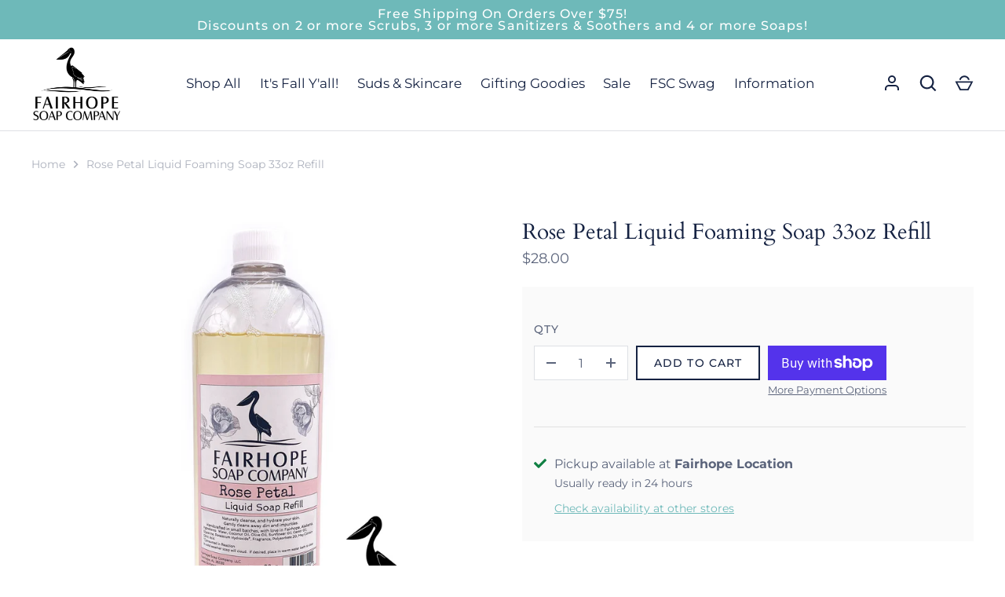

--- FILE ---
content_type: text/css
request_url: https://fairhopesoapcompany.com/cdn/shop/t/7/assets/custom.css?v=55310433872145070151641311435
body_size: 2966
content:
@charset "UTF-8";#preview-bar-iframe,#admin-bar-iframe{display:none!important}html{padding-bottom:0!important}.sec-default,.btnRow{width:100%;float:left;display:block}.beforeWrap{position:relative;z-index:0}.beforeWrap:before{content:"";left:0;position:absolute;top:0;width:100%;height:100%;z-index:-1}.inside,.medDef,.med2Def,.center-block{display:block;float:none;margin-left:auto;margin-right:auto}.inside,.medDef,.med2Def{width:90%}.medDef{max-width:1080px}.med2Def{max-width:980px}.clearfix:after,.clearfixBtn:after{content:"";clear:both;display:table}.social-links a:hover{opacity:.8}.fsc-announce p{margin-bottom:0}.cfsc-headWrap .pageheader__contents{padding:8px 40px 10px}.scrolled-down .pageheader__layout:before{transform:translateY(0)}.pageheader__layout:before{height:calc(100% + 20px);top:-8px}.scrolled-down .pageheader__contents .pageheader__layout{top:0}.pageheader__contents.pageheader__contents--inline .multi-level-nav.reveal-on-hover .tier-2.tier-appeared,.pageheader__contents.pageheader__contents--inline .multi-level-nav.reveal-on-hover .tier-3.tier-appeared{top:calc(100% + 10px)}.cfsc-headWrap .pageheader__contents .nav-row li.home-hide{display:none!important}.cfsc-headWrap .fsc-fullNav li ul li:hover{opacity:.7}.cfsc-headWrap .tier-2 li a.has-children.column-title{font-weight:700;font-size:1.1em;padding-bottom:5px}.cfsc-headWrap .tier-2 .t2-suds-skincare{max-width:1000px;justify-self:center;margin:0 auto!important}.section-header .nav-contact-info .nav-contact-info__block__icon.nav-contact-info__block__icon--email{height:18px}.section-header .nav-contact-info .nav-contact-info__block__icon.nav-contact-info__block__icon--email svg{height:18px;width:18px;top:0}.section-header .nav-contact-info .nav-contact-info__block__icon.nav-contact-info__block__icon--phone{height:15px;padding-right:0}.section-header .nav-contact-info .nav-contact-info__block__icon.nav-contact-info__block__icon--phone svg{height:16px;width:16px;top:5px}.section-header .nav-contact-info .nav-phone a{padding-left:5px}.js #main-menu.fsc-drawerMenu{max-width:400px;padding:0 20px 0 45px}.js #main-menu.fsc-drawerMenu .main-menu-panel{padding:0}.js #main-menu.fsc-drawerMenu .main-menu-list-item a{margin-bottom:10px}.js #main-menu.fsc-drawerMenu .has-children .child-indicator{transform:translate3d(10px,-10px,0)}.js #main-menu.fsc-drawerMenu .has-children .child-indicator svg{width:20px;height:20px}@media (min-width: 992px){.scrolled-down .pageheader__layout:before,.cfsc-pagehead .tier-2.tier-appeared,.cfsc-pagehead .nav-rows{box-shadow:0 5px 8px #0000001a}.cfsc-pagehead .pageheader__contents.pageheader__contents--inline .nav-row .contains-children .nav-rows{background-color:#fafafa;border-top:0;top:75%}.pageheader__contents.pageheader__contents--inline .multi-level-nav.reveal-on-hover .tier-2.tier-appeared{background-color:#fafafa;border-top:1px solid #dee0e5!important}.pageheader__contents.pageheader__contents--inline .nav-row .nav-contact-info{background-color:#fff}}@media (max-width:1200px){.pageheader__contents.pageheader__contents--inline .nav-row a{font-size:16px}.section-header .nav-contact-info .nav-contact-info__block.nav-social{width:20%!important}.section-header .nav-contact-info .nav-contact-info__block.nav-email{width:40%!important}.section-header .nav-contact-info .nav-contact-info__block__icon.nav-contact-info__block__icon--email svg{height:16px;width:16px}.section-header .nav-contact-info .nav-contact-info__block__icon.nav-contact-info__block__icon--phone svg{height:14px;width:14px;top:3px}}@media (max-width: 991px){.js .section-header{position:static!important}.cfsc-headWrap .pageheader__layout{font-size:16px}#main-menu .nav-contact-info{margin-bottom:0}}@media (max-width: 500px){.js #main-menu.fsc-drawerMenu{max-width:100%;padding:0 5px 0 25px}.js #main-menu.fsc-drawerMenu .main-menu-list-item a{margin-bottom:12px}}@media (max-width: 320px){.js #main-menu.fsc-drawerMenu{padding:0 5px 0 15px}.js #main-menu.fsc-drawerMenu .main-menu-links{font-size:18px}.js #main-menu.fsc-drawerMenu .has-children .child-indicator{transform:translate3d(10px,-9px,0)}.js #main-menu.fsc-drawerMenu .has-children .child-indicator svg{width:18px;height:18px}}.breadcrumbs{padding-top:0}.fsc-contactFt{width:100%;float:left;display:block;position:relative;z-index:0;padding:40px 0 0}.fsc-locFt{display:inline-block;float:left;width:51%}.fsc-locFt.l1{float:left;margin-left:-2%}.fsc-locFt.l2{float:right;margin-right:-6%}.fsc-locFt p.hd{font-weight:700;letter-spacing:2px;text-transform:uppercase;margin-bottom:20px;font-size:15px}.fsc-locFt p:not(.hd){color:#808e99}.fsc-locFt p a{color:#6eb9b9}.ftCbox{display:inline-block;vertical-align:top;padding-right:30px}.cboxFull{margin-top:30px;width:100%;float:left;display:block;background-color:#6eb9b9;text-align:center;color:#fff;padding:15px 0}.cboxFull .cbWrap{display:flex;align-items:center;justify-content:space-between}.cboxFull p{margin-bottom:0}.cboxFull p.gname{font-weight:700;letter-spacing:1px;text-transform:uppercase;font-size:15px}.cboxFull .social-links a{height:25px}.cbf-group.g3 p{margin-bottom:5px}.cboxFull button,.cboxFull input{font-size:14px;min-height:auto}.cboxFull button{padding:5px 15px;font-size:13px}.cboxFull input{padding:5px 10px;min-width:230px}.cbf-group.g1{float:left}.cbf-group.g3{float:right}.btm-footer{width:100%;float:left;display:block;padding:10px;text-align:center}@media (min-width:1400px){.fsc-contactFt .wrap1,.cboxFull .cbWrap{max-width:1200px}}@media (max-width:1200px){.fsc-contactFt .wrap1{max-width:730px}.fsc-locFt{width:48%}.fsc-locFt.l1{margin-left:0}}@media (max-width:959px){.fsc-contactFt{padding-top:30px}.cboxFull{margin-top:15px}.cboxFull .cbWrap{display:block;max-width:550px}.cbf-group.g3{width:100%;float:left;display:block;margin-top:20px}}@media (max-width:767px){.fsc-contactFt .wrap1{max-width:700px;text-align:center}.fsc-locFt.l2{margin-right:0}.ftCbox{padding:0;width:100%}}@media (max-width:639px){.fsc-contactFt{padding-top:0}.fsc-contactFt .wrap1{max-width:700px}.fsc-locFt{width:100%;margin-top:20px}.fsc-locFt p.hd{margin-bottom:0}.cbf-group{width:100%;float:left;display:block}.cbf-group.g2{margin-top:20px}.btm-footer .copyright{max-width:240px;display:block;float:none;margin:auto;font-size:13px}}.back-to-top{position:fixed;z-index:99999;bottom:50px;right:15px;transform:rotate(180deg);width:28px;height:28px;text-align:center;color:#fff;background-color:#6eb9b9;box-shadow:0 10px 20px #0000001a}.back-to-top svg{width:28px;height:28px}.back-to-top:hover{background-color:#589494}.back-to-top.hide{display:none!important}.fsc-simpleHeader{width:100%;display:block;text-align:center;padding-top:50px}.fsc-simpleHeader.no-crumbs{padding-top:30px}.fsc-simpleHeader h1{margin-bottom:10px}@media (max-width:767px){.fsc-simpleHeader{padding-top:0}}.slideshow .overlay:before{content:"";left:0;position:absolute;top:0;width:100%;height:100%}.slideshow .innest{position:relative}@media (max-width:1023px){.slideshow .slidle{line-height:1.2em!important}}@media (max-width:639px){.slideshow .overlay{padding-left:5px;padding-right:5px}.slideshow .slide .slide-text{margin-left:10px;margin-right:10px}}.imgGallerySec.igs-color{padding-top:80px;padding-bottom:80px}.imgGallerySec .column-custom2{width:49%;flex:0 0 49%;margin-left:.5%;margin-right:.5%}.imgGallerySec .column-custom3{width:32.33%;flex:0 0 32.33%;margin-left:.5%;margin-right:.5%}.imgGallerySec .overlay:before{content:"";left:0;position:absolute;top:0;width:100%;height:100%}.imgGallerySec .innest{position:relative}.cir-wrap{width:100%;display:flex;align-items:center}.cir-imageTitle{width:40%;flex:0 40%;position:relative;max-width:680px}.cir-products{width:60%;flex:0 60%}.cirProdwrap{display:flex}.collectionWimage.image-right .cir-wrap{flex-direction:row-reverse}.cir-titleBox{position:absolute;width:100%;left:0;text-align:center;height:100%;padding:0 15px;z-index:2;display:flex;align-items:center;justify-content:center;background-size:cover;background-position:center center;background-repeat:no-repeat}.cir-titleBox.shadow-true{text-shadow:0px 1px 2px rgba(0,0,0,.2)}.cir-titleBox:before{content:"";left:0;position:absolute;top:0;width:100%;height:100%;z-index:-1}.cir-title{font-family:FontDrop;font-size:35px;line-height:1.1em}.cir-desc{width:80%;float:none;margin:auto;font-size:19px}.collectionWimage .button{padding:7px 20px;font-size:14px;border:2px solid;box-shadow:0 10px 20px #0000001a}.collectionWimage .cir-titleBox .button{background-color:transparent}.cirImage{position:relative;z-index:1}.collectionWimage .prod-block{margin:0 20px;padding:0 7px}.mobileViewBtn,.cirInstr{display:none}@media (min-width:1024px){.collectionWimage.image-right .prod-block:first-child{margin-left:10px!important}}@media (min-width:1201px){.collectionWimage.image-right .prod-block:first-child{margin-left:0!important}}@media (max-width:1200px){.cir-imageTitle{width:35%;flex:0 35%}.cir-products{width:65%;flex:0 65%}.cir-desc{width:95%}}@media (max-width:1023px){.cir-imageTitle{width:350px;flex:0 350px}.cir-products{width:calc(100% - 350px);flex:calc(100% - 350px)}.cir-title{font-size:31px}.cir-desc{font-size:18px}.collectionWimage .prod-block.column.third{width:45%!important;margin:0 3%}.collectionWimage .prod-block:nth-child(3){display:none!important}}@media (max-width:768px){.cir-imageTitle{width:300px;flex:0 300px}.cir-products{width:calc(100% - 300px);flex:calc(100% - 300px)}.cir-title{font-size:29px}.cir-desc{font-size:17px}}@media (max-width:767px){.cir-wrap{display:block;float:left;padding-bottom:70px}.cir-imageTitle{width:100%;float:left;max-width:100%;margin-bottom:30px}.cir-products{width:100%;float:left;display:block}.cir-titleBox{position:relative;padding:30px 15px 40px}.cir-desc{max-width:500px}.cirImage{display:none}.cir-title{font-size:26px}.cir-desc{font-size:16px}.cirProdwrap{justify-content:center;align-items:center}.collectionWimage .prod-block.column.third{width:48%!important;margin:0 1%;max-width:250px}}.collListCustom .pl-title-over .prod-caption{position:absolute;width:100%;left:0;height:100%;display:flex;align-items:center;justify-content:center}.template-index .prod-caption{text-align:center}#shopify-section-template--14175552667730__1635432082a9176f05 .fsc-collectionList{background-color:#f5f5f5;padding:80px 0 60px}#shopify-section-template--14175552667730__1635432082a9176f05 .product-list{background-color:#f5f5f5}#template--14175552667730__163544347053cdae00 p{font-size:17px;line-height:1.6em}@media (min-width:1024px){#template--14175552667730__163544347053cdae00 p{font-size:17.5px;width:90%;float:none;margin:auto}}.pxFormGenerator{width:100%;float:left;display:block}.nf-form label{margin-top:10px;letter-spacing:0}.fsc-gridStyle .prod-caption{text-align:center}.fsc-gridStyle .title{font-size:18px;margin-bottom:6px}.fsc-gridStyle .product-price__amount{color:#5b647b}.fsc-pagi .button{min-height:auto;padding:5px 20px}@media (max-width:1200px){.fsc-gridStyle .title{font-size:17px}}.fsc-product .mobile-title{display:none}.fsc-product .product-title+.product-form-block{margin-top:0}.fsc-product .product-title{margin-bottom:5px}.fsc-product .product-price--large{font-size:17.5px}.fsc-product .product-add{margin-top:0;margin-bottom:0}.fsc-product .qty-btn-area{background-color:#fafafa;padding:30px 10px 30px 15px;margin-bottom:0}.fsc-product .qty-btn-combo{margin-bottom:15px;padding-top:10px;padding-bottom:20px;border-bottom:1px solid rgba(0,0,0,.1)}.fsc-product .qbItem{display:inline-block;margin-top:0;margin-bottom:0}.fsc-product .qtyWrap{float:left;margin-top:-11px}.fsc-product .button,.fsc-product .shopify-payment-button{display:inline-block;max-width:165px;width:auto;margin-left:10px}.fsc-product .button{margin-top:20px;float:left}.fsc-product .qty-btn-combo button{padding:9.5px 21px}.fsc-product .qty-btn-combo .shopify-payment-button__more-options{padding-left:0;padding-right:0;text-transform:capitalize;margin:0 0 15px}.fsc-product .store-availability-container-outer{width:100%;float:left;margin-top:20px}.fsc-product .solo-opt .opt1-hide{display:none}.fsc-product .qty-btn-area+.pr-accord .cc-accordion{border-top:0}.pr-accord .cc-accordion{margin-top:15px}.fsc-product h2{font-size:23px}.fsc-product h3{font-size:21px}.fsc-product h4{font-size:19px}.fsc-product h5{font-size:17.5px}@media (min-width:990px){.fsc-product .product-grid__images{width:55%;width:50%;max-width:600px}.fsc-product .product-grid__detail{width:45%;width:50%}.fsc-product .qty-btn-area{background-color:#fafafa;padding:30px 10px 30px 15px}}@media (min-width:990px) and (max-width:1200px){.fsc-product .qty-btn-area{padding-top:15px}.fsc-product .qty-btn-combo{margin-bottom:10px}.fsc-product .qtyWrap{width:100%;margin-top:0}.fsc-product .button{margin-left:0}}@media (max-width:989px){.fsc-product .pg-custom{width:90%;max-width:700px;float:none;margin:auto;text-align:center}.fsc-product .product-grid__images .main-wrapper{max-width:550px;float:none;margin:auto}.fsc-product .product-photos .thumbnails{margin-bottom:0}.fsc-product .product-grid__detail{margin-top:40px}.fsc-product .product-title .h2{font-size:25px}.fsc-product .product-price--large{font-size:1.05em}#instalments-form-template--14175552831570__main{max-width:520px;float:none;margin:auto}.fsc-product .qty-btn-area{padding:15px 10px}.fsc-product .qtyWrap{float:none;vertical-align:top}.fsc-product .store-availability-information,.pr-accord .cc-accordion{text-align:left}.fsc-product .store-availability-information,.fsc-product .option-selector__btns,.fsc-product .social-links{justify-content:center;align-items:center}}@media (max-width:768px){.template-product.no-banner .main-content>.shopify-section:first-child{margin-top:0}.fsc-product{margin-top:40px}.section-product .breadcrumbs{margin-top:-50px}}@media (max-width:767px){.fsc-product{margin-top:0}.template-product.no-banner .main-content>.shopify-section:first-child{margin-top:0}}@media (max-width:639px){.fsc-product .qty-btn-combo{margin-bottom:10px}.fsc-product .qtyWrap{width:100%;margin-top:0}.fsc-product .button{margin-left:0}.fsc-product .product-title .h2{font-size:23px}.fsc-product .product-price--large{font-size:16.5px}.fsc-product h2{font-size:21px}.fsc-product h3{font-size:19px}.fsc-product h4{font-size:17px}.fsc-product h5{font-size:15.5px}}@media (max-width:500px){.fsc-product .button,.fsc-product .shopify-payment-button{width:100%;display:block;float:none;margin:15px auto}.fsc-product .store-availability-container-outer{margin-top:10px}.fsc-product .store-availability-information__title{font-size:15px}}.appikon-bis-inline-form-wrapper{margin-top:0!important;margin-bottom:0!important;background-color:#fff}.appikon-bis-inline-form-wrapper .appikon-bis-inline-form-description{margin-bottom:20px!important}.appikon-bis-inline-form-wrapper .btn-default,.appikon-bis-inline-form-wrapper .btn-success{border-radius:0!important;border:none}.appikon-bis-inline-form-wrapper .appikon-bis-inline-form-powered-by span,.appikon-bis-inline-form-wrapper .appikon-bis-inline-form-powered-by hr{display:none!important}.product-add.waitlist{width:100%;display:block;float:left;margin-bottom:25px}#SI_trigger{width:100%;max-width:300px;display:block;float:left;margin-left:0;margin-top:0!important}.fsc-collectionBanner h1{margin-bottom:10px}.fsc-collectionBanner .fsc-collDesc,.fsc-simpleHeader .fsc-collDesc{font-size:18px;line-height:1.7em}.fsc-collectionPage .results-header__sortby .cc-select__btn{font-size:15px}.fsc-collectionPage .prod-caption{text-align:center}@media (max-width:767px){.fsc-collectionBanner .fsc-collDesc,.fsc-simpleHeader .fsc-collDesc{font-size:17px}}.stkbl-container{background:linear-gradient(#f0f8f8 0px 140px,#fff 140px,#fafafa 140px 100%)!important}.stkbl-inner-container.svelte-1yxzb1l svg path{opacity:1!important;fill:#6eb9b9!important}.stkbl-price-groups{color:#63a6a6!important}.stkbl-cart-container-inner .stkbl-tags-container{border-top:1px solid rgba(0,0,0,.1);margin:20px 0 25px;padding-top:5px}.stkbl-values-subtotal-label-pair{color:#152242;font-size:28px;margin-top:10px}.stkbl-values-subtotal-label-pair .stkbl-values-subtotal-label,.stkbl-values-subtotal-label-pair .stkbl-values-subtotal{font-family:Cardo,serif}.stkbl-tags-header{font-weight:700}.template-cart input,.template-cart textarea{font-size:15px}.template-cart input.update{font-weight:700}.template-cart .discListBox{position:relative;z-index:0;padding:20px 50px 20px 0}.template-cart .discListBox:before{content:"";position:absolute;right:0;top:0;width:100%;max-width:450px;height:100%;z-index:-1;background-color:#f8f8f8}.template-cart .stkbl-code-input-form .stkbl-code-text-field{border-radius:0;border-color:#0000001a}.template-cart .stkbl-code-input-form button{padding:7px 15px;background-color:#fff;color:#152242;border-color:#152242}.template-cart .stkbl-code-input-form input,.template-cart .stkbl-code-input-form button{height:auto;min-height:auto}@media (max-width:1024px){.template-cart .cartWrap{margin-top:40px}}@media (max-width:959px){.template-cart.kpversion .discListBox{padding:20px}}@media (min-width:768px){.stkbl-values-subtotal-label-pair .stkbl-values-subtotal-label{margin-left:85px}}@media (min-width:824px){.stkbl-values-subtotal-label-pair .stkbl-values-subtotal-label{margin-left:120px}}@media (max-width:767px){.template-cart .cartWrap{margin-top:0}.template-cart .discListBox:before{max-width:100%}.template-cart .stkbl-cart-container-outer{max-width:350px;margin:auto}.stkbl-values-container{margin:auto;width:100%;max-width:230px}.stkbl-values-subtotal-label-pair{font-size:25px}.stkbl-values-original-subtotal-container,.stkbl-values-savings-container{font-size:15px}.stkbl-tags-header{text-align:right!important}}
/*# sourceMappingURL=/cdn/shop/t/7/assets/custom.css.map?v=55310433872145070151641311435 */


--- FILE ---
content_type: text/javascript
request_url: https://fairhopesoapcompany.com/cdn/shop/t/7/compiled_assets/scripts.js?7161
body_size: 241
content:
(function(){var __sections__={};(function(){for(var i=0,s=document.getElementById("sections-script").getAttribute("data-sections").split(",");i<s.length;i++)__sections__[s[i]]=!0})(),function(){if(__sections__["main-article"])try{let loadFeaturedProducts2=function(){const contentProdsEl=document.querySelector(".content-products");if(!contentProdsEl)return;const prodEls=contentProdsEl.querySelectorAll("[data-lazy-product-handle]"),ratioSetting=theme.settings.prod_block_image_ratio;let ratioValue=ratioSetting;ratioSetting==="shortest"?ratioValue=0:ratioSetting==="tallest"&&(ratioValue=99),contentProdsEl.classList.add("is-loading");async function getProducts(){for(el of prodEls)await fetch(`/products/${el.dataset.lazyProductHandle}/?section_id=product-item`).then(response=>response.text()).then(responseText=>{const text=responseText,html=new DOMParser().parseFromString(text,"text/html");if(ratioSetting==="shortest"||ratioSetting==="tallest"){const paddingTop=html.querySelector(".rimage-wrapper").style.paddingTop,thisRatio=1/(Number(paddingTop.slice(0,-1))/100);ratioSetting==="shortest"?thisRatio>ratioValue&&(ratioValue=thisRatio):thisRatio<ratioValue&&(ratioValue=thisRatio)}el.replaceWith(html.querySelector(".prod-block"))}).catch(()=>{el.remove()});window.SPR&&SPR.initDomEls&&SPR.loadBadges&&(SPR.initDomEls(),SPR.loadBadges()),contentProdsEl.querySelectorAll(".rimage-wrapper").forEach(el2=>{el2.style.paddingTop=`${1/ratioValue*100}%`}),contentProdsEl.classList.remove("is-loading")}getProducts()};var loadFeaturedProducts=loadFeaturedProducts2;document.addEventListener("DOMContentLoaded",loadFeaturedProducts2),document.addEventListener("shopify:section:load",loadFeaturedProducts2)}catch(e){console.error(e)}}(),function(){if(!(!__sections__["product-recommendations"]&&!window.DesignMode))try{let loadProductRecommendations2=function(){const sprSection=document.querySelector(".product-recommendations"),{limit,url}=sprSection.dataset;fetch(sprSection.dataset.url).then(response=>{if(!response.ok)throw response;return response.text()}).then(html=>{const div=document.createElement("div"),colClass=new Map([["2","half"],["3","third"],["4","quarter"],["5","fifth"]]);div.innerHTML=html,div.querySelectorAll(".prod-block").forEach(el2=>{el2.classList.remove("half","third","quarter","fifth"),el2.classList.add(colClass.get(limit))}),sprSection.parentElement.innerHTML=div.querySelector(".product-recommendations").innerHTML,window.theme.initAnimateOnScroll()}).catch(error=>{console.log(error)})};var loadProductRecommendations=loadProductRecommendations2;document.addEventListener("shopify:section:load",e=>{const sectionEl=document.querySelector(".product-recommendations");sectionEl&&sectionEl.dataset.sectionId===e.detail.sectionId&&loadProductRecommendations2()}),document.addEventListener("DOMContentLoaded",loadProductRecommendations2)}catch(e){console.error(e)}}()})();
//# sourceMappingURL=/cdn/shop/t/7/compiled_assets/scripts.js.map?7161=
